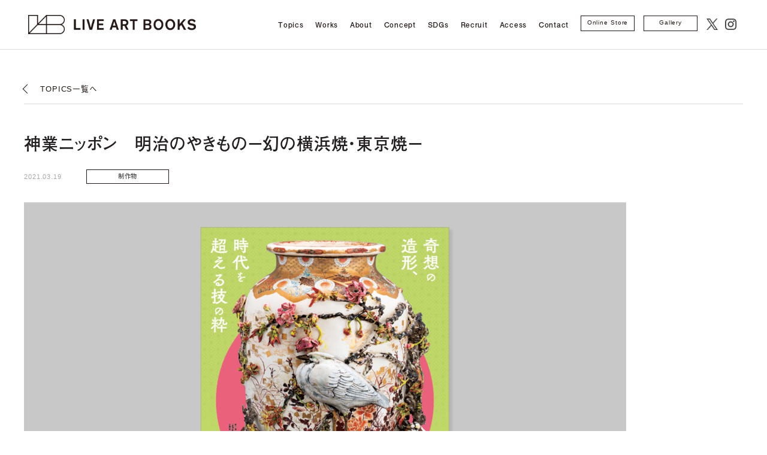

--- FILE ---
content_type: text/html; charset=UTF-8
request_url: https://www.live-art-books.jp/topics/detail/post-1812
body_size: 8007
content:
<!doctype html>
<html lang="ja">
<head>
<!-- Google Tag Manager -->
<script>(function(w,d,s,l,i){w[l]=w[l]||[];w[l].push({'gtm.start':
new Date().getTime(),event:'gtm.js'});var f=d.getElementsByTagName(s)[0],
j=d.createElement(s),dl=l!='dataLayer'?'&l='+l:'';j.async=true;j.src=
'https://www.googletagmanager.com/gtm.js?id='+i+dl;f.parentNode.insertBefore(j,f);
})(window,document,'script','dataLayer','GTM-KPK7ZXP');</script>
<!-- End Google Tag Manager -->
<meta charset="utf-8">
<meta http-equiv="x-ua-compatible" content="ie=edge">
<meta name="viewport" content="width=device-width">
<meta name="format-detection" content="telephone=no">

<meta name="description" content="">
<meta name="keywords" content="TOPICS,大伸社,印刷,アートブック,写真集,LIVE ART BOOKS,図録,ART BOOK,作品集">
<link rel="icon" type="image/x-icon" href="https://www.live-art-books.jp/wp-content/themes/live-art-books/img/common/favicon.ico">
<link rel="apple-touch-icon" href="https://www.live-art-books.jp/wp-content/themes/live-art-books/img/common/apple-touch-icon.png">
<link href="https://www.live-art-books.jp/wp-content/themes/live-art-books/css/reset.css" rel="stylesheet">
<link href="https://www.live-art-books.jp/wp-content/themes/live-art-books/css/common.css" rel="stylesheet">
<link href="https://www.live-art-books.jp/wp-content/themes/live-art-books/css/modules.css" rel="stylesheet">
<link href="https://www.live-art-books.jp/wp-content/themes/live-art-books/css/topics.css" rel="stylesheet">
<link rel="canonical" href="https://www.live-art-books.jp/topics/detail/post-1812">

		<!-- All in One SEO 4.1.5.3 -->
		<title>神業ニッポン 明治のやきもの－幻の横浜焼・東京焼－ | 高精細印刷[美術書・写真集・図録]‐LABライブアートブックス</title>
		<meta name="description" content="3月20日（土）～06月06日（日）まで滋賀県立陶芸の森にて行われる 特別展「神業ニッポン 明治のやきもの－幻の横浜焼・東京焼－」の 広報物のデザイン・印刷を担当させていただきました。 優美で精緻を極めた「横浜焼・東京焼 […]" />
		<meta name="robots" content="max-image-preview:large" />
		<link rel="canonical" href="https://www.live-art-books.jp/topics/detail/post-1812" />
		<meta property="og:locale" content="ja_JP" />
		<meta property="og:site_name" content="高精細印刷[美術書・写真集・図録]‐LABライブアートブックス | 株式会社ライブアートブックスは写真集、美術書、展覧会図録など、高精細・高品質な印刷物制作のエキスパートとして、60年以上の歴史を持つ印刷会社です。" />
		<meta property="og:type" content="article" />
		<meta property="og:title" content="神業ニッポン 明治のやきもの－幻の横浜焼・東京焼－ | 高精細印刷[美術書・写真集・図録]‐LABライブアートブックス" />
		<meta property="og:description" content="3月20日（土）～06月06日（日）まで滋賀県立陶芸の森にて行われる 特別展「神業ニッポン 明治のやきもの－幻の横浜焼・東京焼－」の 広報物のデザイン・印刷を担当させていただきました。 優美で精緻を極めた「横浜焼・東京焼 […]" />
		<meta property="og:url" content="https://www.live-art-books.jp/topics/detail/post-1812" />
		<meta property="article:published_time" content="2021-03-19T10:10:38+00:00" />
		<meta property="article:modified_time" content="2021-03-19T10:10:38+00:00" />
		<meta name="twitter:card" content="summary" />
		<meta name="twitter:domain" content="www.live-art-books.jp" />
		<meta name="twitter:title" content="神業ニッポン 明治のやきもの－幻の横浜焼・東京焼－ | 高精細印刷[美術書・写真集・図録]‐LABライブアートブックス" />
		<meta name="twitter:description" content="3月20日（土）～06月06日（日）まで滋賀県立陶芸の森にて行われる 特別展「神業ニッポン 明治のやきもの－幻の横浜焼・東京焼－」の 広報物のデザイン・印刷を担当させていただきました。 優美で精緻を極めた「横浜焼・東京焼 […]" />
		<!-- All in One SEO -->

<link rel='stylesheet' id='wp-block-library-css' href='https://www.live-art-books.jp/wp-includes/css/dist/block-library/style.min.css?ver=6.5.5' type='text/css' media='all' />
<style id='classic-theme-styles-inline-css' type='text/css'>
/*! This file is auto-generated */
.wp-block-button__link{color:#fff;background-color:#32373c;border-radius:9999px;box-shadow:none;text-decoration:none;padding:calc(.667em + 2px) calc(1.333em + 2px);font-size:1.125em}.wp-block-file__button{background:#32373c;color:#fff;text-decoration:none}
</style>
<style id='global-styles-inline-css' type='text/css'>
body{--wp--preset--color--black: #000000;--wp--preset--color--cyan-bluish-gray: #abb8c3;--wp--preset--color--white: #ffffff;--wp--preset--color--pale-pink: #f78da7;--wp--preset--color--vivid-red: #cf2e2e;--wp--preset--color--luminous-vivid-orange: #ff6900;--wp--preset--color--luminous-vivid-amber: #fcb900;--wp--preset--color--light-green-cyan: #7bdcb5;--wp--preset--color--vivid-green-cyan: #00d084;--wp--preset--color--pale-cyan-blue: #8ed1fc;--wp--preset--color--vivid-cyan-blue: #0693e3;--wp--preset--color--vivid-purple: #9b51e0;--wp--preset--gradient--vivid-cyan-blue-to-vivid-purple: linear-gradient(135deg,rgba(6,147,227,1) 0%,rgb(155,81,224) 100%);--wp--preset--gradient--light-green-cyan-to-vivid-green-cyan: linear-gradient(135deg,rgb(122,220,180) 0%,rgb(0,208,130) 100%);--wp--preset--gradient--luminous-vivid-amber-to-luminous-vivid-orange: linear-gradient(135deg,rgba(252,185,0,1) 0%,rgba(255,105,0,1) 100%);--wp--preset--gradient--luminous-vivid-orange-to-vivid-red: linear-gradient(135deg,rgba(255,105,0,1) 0%,rgb(207,46,46) 100%);--wp--preset--gradient--very-light-gray-to-cyan-bluish-gray: linear-gradient(135deg,rgb(238,238,238) 0%,rgb(169,184,195) 100%);--wp--preset--gradient--cool-to-warm-spectrum: linear-gradient(135deg,rgb(74,234,220) 0%,rgb(151,120,209) 20%,rgb(207,42,186) 40%,rgb(238,44,130) 60%,rgb(251,105,98) 80%,rgb(254,248,76) 100%);--wp--preset--gradient--blush-light-purple: linear-gradient(135deg,rgb(255,206,236) 0%,rgb(152,150,240) 100%);--wp--preset--gradient--blush-bordeaux: linear-gradient(135deg,rgb(254,205,165) 0%,rgb(254,45,45) 50%,rgb(107,0,62) 100%);--wp--preset--gradient--luminous-dusk: linear-gradient(135deg,rgb(255,203,112) 0%,rgb(199,81,192) 50%,rgb(65,88,208) 100%);--wp--preset--gradient--pale-ocean: linear-gradient(135deg,rgb(255,245,203) 0%,rgb(182,227,212) 50%,rgb(51,167,181) 100%);--wp--preset--gradient--electric-grass: linear-gradient(135deg,rgb(202,248,128) 0%,rgb(113,206,126) 100%);--wp--preset--gradient--midnight: linear-gradient(135deg,rgb(2,3,129) 0%,rgb(40,116,252) 100%);--wp--preset--font-size--small: 13px;--wp--preset--font-size--medium: 20px;--wp--preset--font-size--large: 36px;--wp--preset--font-size--x-large: 42px;--wp--preset--spacing--20: 0.44rem;--wp--preset--spacing--30: 0.67rem;--wp--preset--spacing--40: 1rem;--wp--preset--spacing--50: 1.5rem;--wp--preset--spacing--60: 2.25rem;--wp--preset--spacing--70: 3.38rem;--wp--preset--spacing--80: 5.06rem;--wp--preset--shadow--natural: 6px 6px 9px rgba(0, 0, 0, 0.2);--wp--preset--shadow--deep: 12px 12px 50px rgba(0, 0, 0, 0.4);--wp--preset--shadow--sharp: 6px 6px 0px rgba(0, 0, 0, 0.2);--wp--preset--shadow--outlined: 6px 6px 0px -3px rgba(255, 255, 255, 1), 6px 6px rgba(0, 0, 0, 1);--wp--preset--shadow--crisp: 6px 6px 0px rgba(0, 0, 0, 1);}:where(.is-layout-flex){gap: 0.5em;}:where(.is-layout-grid){gap: 0.5em;}body .is-layout-flex{display: flex;}body .is-layout-flex{flex-wrap: wrap;align-items: center;}body .is-layout-flex > *{margin: 0;}body .is-layout-grid{display: grid;}body .is-layout-grid > *{margin: 0;}:where(.wp-block-columns.is-layout-flex){gap: 2em;}:where(.wp-block-columns.is-layout-grid){gap: 2em;}:where(.wp-block-post-template.is-layout-flex){gap: 1.25em;}:where(.wp-block-post-template.is-layout-grid){gap: 1.25em;}.has-black-color{color: var(--wp--preset--color--black) !important;}.has-cyan-bluish-gray-color{color: var(--wp--preset--color--cyan-bluish-gray) !important;}.has-white-color{color: var(--wp--preset--color--white) !important;}.has-pale-pink-color{color: var(--wp--preset--color--pale-pink) !important;}.has-vivid-red-color{color: var(--wp--preset--color--vivid-red) !important;}.has-luminous-vivid-orange-color{color: var(--wp--preset--color--luminous-vivid-orange) !important;}.has-luminous-vivid-amber-color{color: var(--wp--preset--color--luminous-vivid-amber) !important;}.has-light-green-cyan-color{color: var(--wp--preset--color--light-green-cyan) !important;}.has-vivid-green-cyan-color{color: var(--wp--preset--color--vivid-green-cyan) !important;}.has-pale-cyan-blue-color{color: var(--wp--preset--color--pale-cyan-blue) !important;}.has-vivid-cyan-blue-color{color: var(--wp--preset--color--vivid-cyan-blue) !important;}.has-vivid-purple-color{color: var(--wp--preset--color--vivid-purple) !important;}.has-black-background-color{background-color: var(--wp--preset--color--black) !important;}.has-cyan-bluish-gray-background-color{background-color: var(--wp--preset--color--cyan-bluish-gray) !important;}.has-white-background-color{background-color: var(--wp--preset--color--white) !important;}.has-pale-pink-background-color{background-color: var(--wp--preset--color--pale-pink) !important;}.has-vivid-red-background-color{background-color: var(--wp--preset--color--vivid-red) !important;}.has-luminous-vivid-orange-background-color{background-color: var(--wp--preset--color--luminous-vivid-orange) !important;}.has-luminous-vivid-amber-background-color{background-color: var(--wp--preset--color--luminous-vivid-amber) !important;}.has-light-green-cyan-background-color{background-color: var(--wp--preset--color--light-green-cyan) !important;}.has-vivid-green-cyan-background-color{background-color: var(--wp--preset--color--vivid-green-cyan) !important;}.has-pale-cyan-blue-background-color{background-color: var(--wp--preset--color--pale-cyan-blue) !important;}.has-vivid-cyan-blue-background-color{background-color: var(--wp--preset--color--vivid-cyan-blue) !important;}.has-vivid-purple-background-color{background-color: var(--wp--preset--color--vivid-purple) !important;}.has-black-border-color{border-color: var(--wp--preset--color--black) !important;}.has-cyan-bluish-gray-border-color{border-color: var(--wp--preset--color--cyan-bluish-gray) !important;}.has-white-border-color{border-color: var(--wp--preset--color--white) !important;}.has-pale-pink-border-color{border-color: var(--wp--preset--color--pale-pink) !important;}.has-vivid-red-border-color{border-color: var(--wp--preset--color--vivid-red) !important;}.has-luminous-vivid-orange-border-color{border-color: var(--wp--preset--color--luminous-vivid-orange) !important;}.has-luminous-vivid-amber-border-color{border-color: var(--wp--preset--color--luminous-vivid-amber) !important;}.has-light-green-cyan-border-color{border-color: var(--wp--preset--color--light-green-cyan) !important;}.has-vivid-green-cyan-border-color{border-color: var(--wp--preset--color--vivid-green-cyan) !important;}.has-pale-cyan-blue-border-color{border-color: var(--wp--preset--color--pale-cyan-blue) !important;}.has-vivid-cyan-blue-border-color{border-color: var(--wp--preset--color--vivid-cyan-blue) !important;}.has-vivid-purple-border-color{border-color: var(--wp--preset--color--vivid-purple) !important;}.has-vivid-cyan-blue-to-vivid-purple-gradient-background{background: var(--wp--preset--gradient--vivid-cyan-blue-to-vivid-purple) !important;}.has-light-green-cyan-to-vivid-green-cyan-gradient-background{background: var(--wp--preset--gradient--light-green-cyan-to-vivid-green-cyan) !important;}.has-luminous-vivid-amber-to-luminous-vivid-orange-gradient-background{background: var(--wp--preset--gradient--luminous-vivid-amber-to-luminous-vivid-orange) !important;}.has-luminous-vivid-orange-to-vivid-red-gradient-background{background: var(--wp--preset--gradient--luminous-vivid-orange-to-vivid-red) !important;}.has-very-light-gray-to-cyan-bluish-gray-gradient-background{background: var(--wp--preset--gradient--very-light-gray-to-cyan-bluish-gray) !important;}.has-cool-to-warm-spectrum-gradient-background{background: var(--wp--preset--gradient--cool-to-warm-spectrum) !important;}.has-blush-light-purple-gradient-background{background: var(--wp--preset--gradient--blush-light-purple) !important;}.has-blush-bordeaux-gradient-background{background: var(--wp--preset--gradient--blush-bordeaux) !important;}.has-luminous-dusk-gradient-background{background: var(--wp--preset--gradient--luminous-dusk) !important;}.has-pale-ocean-gradient-background{background: var(--wp--preset--gradient--pale-ocean) !important;}.has-electric-grass-gradient-background{background: var(--wp--preset--gradient--electric-grass) !important;}.has-midnight-gradient-background{background: var(--wp--preset--gradient--midnight) !important;}.has-small-font-size{font-size: var(--wp--preset--font-size--small) !important;}.has-medium-font-size{font-size: var(--wp--preset--font-size--medium) !important;}.has-large-font-size{font-size: var(--wp--preset--font-size--large) !important;}.has-x-large-font-size{font-size: var(--wp--preset--font-size--x-large) !important;}
.wp-block-navigation a:where(:not(.wp-element-button)){color: inherit;}
:where(.wp-block-post-template.is-layout-flex){gap: 1.25em;}:where(.wp-block-post-template.is-layout-grid){gap: 1.25em;}
:where(.wp-block-columns.is-layout-flex){gap: 2em;}:where(.wp-block-columns.is-layout-grid){gap: 2em;}
.wp-block-pullquote{font-size: 1.5em;line-height: 1.6;}
</style>
<link rel='stylesheet' id='fancybox-css' href='https://www.live-art-books.jp/wp-content/plugins/easy-fancybox/css/jquery.fancybox.min.css?ver=1.3.24' type='text/css' media='screen' />
<script type="text/javascript" src="https://www.live-art-books.jp/wp-includes/js/jquery/jquery.min.js?ver=3.7.1" id="jquery-core-js"></script>
<script type="text/javascript" src="https://www.live-art-books.jp/wp-includes/js/jquery/jquery-migrate.min.js?ver=3.4.1" id="jquery-migrate-js"></script>
</head>
<body id="topics" class="is_single">
<!-- Google Tag Manager (noscript) -->
<noscript><iframe src="https://www.googletagmanager.com/ns.html?id=GTM-KPK7ZXP"
height="0" width="0" style="display:none;visibility:hidden"></iframe></noscript>
<!-- End Google Tag Manager (noscript) -->
<div class="mediaquery js-mediaquery"></div>
<div class="overlay js-overlay"></div>
<div id="wrapper">
<header id="gHeader" class="cf js-header" role="banner" itemscope itemtype="http://schema.org/WPHeader">
	<div class="inner cf">
		<div id="hdMeta" class="js-hd-meta cf">
			<p class="logo alpha"><a href="https://www.live-art-books.jp"><img src="https://www.live-art-books.jp/wp-content/themes/live-art-books/img/common/header/logo01.png" alt="LIVE ART BOOKS"></a></p>
			<div class="btnWrap js-gnav-btn viewSp">
				<div class="btnMenu"><span></span><span></span><span></span></div>
			</div>
		</div>
		<!-- /#hdMeta -->
		<div class="gNavWrap js-gnav-content">
			<nav id="gNav" role="navigation" itemscope itemtype="http://www.schema.org/SiteNavigationElement">
				<ul class="list cf">
					<li class="item" itemprop="name"><a href="https://www.live-art-books.jp/topics/" itemprop="URL">Topics</a></li>
					<li class="item parent js-gnav-parent" itemprop="name">
						<p class="tit js-toggle-btn"><a href="https://www.live-art-books.jp/works/">Works</a><span></span></p>
						<ul class="child js-toggle-content js-gnav-child">
							<li class="item" itemprop="name"><a href="https://www.live-art-books.jp/works/" itemprop="URL">ALL</a></li>
															<li class="item" itemprop="name"><a href="https://www.live-art-books.jp/works/artbook/" itemprop="URL">アートブック</a></li>
															<li class="item" itemprop="name"><a href="https://www.live-art-books.jp/works/%e4%bd%9c%e5%93%81%e5%88%b6%e4%bd%9c/" itemprop="URL">作品プリント</a></li>
															<li class="item" itemprop="name"><a href="https://www.live-art-books.jp/works/photobook/" itemprop="URL">写真集</a></li>
															<li class="item" itemprop="name"><a href="https://www.live-art-books.jp/works/goods/" itemprop="URL">グッズ</a></li>
															<li class="item" itemprop="name"><a href="https://www.live-art-books.jp/works/exhibition-catalog/" itemprop="URL">図録</a></li>
															<li class="item" itemprop="name"><a href="https://www.live-art-books.jp/works/catalog/" itemprop="URL">カタログ</a></li>
															<li class="item" itemprop="name"><a href="https://www.live-art-books.jp/works/book-design/" itemprop="URL">ブックデザイン</a></li>
															<li class="item" itemprop="name"><a href="https://www.live-art-books.jp/works/publishing/" itemprop="URL">LAB出版</a></li>
													</ul>
					</li>
					<!--<li class="item parent js-gnav-parent" itemprop="name">
						<p class="tit js-toggle-btn">サービス<span></span></p>
						<ul class="child js-toggle-content js-gnav-child">
							<li class="item" itemprop="name"><a href="https://www.live-art-books.jp/wp-content/themes/live-art-books/lp04/" itemprop="URL">環境対応</a></li>
							<li class="item" itemprop="name"><a href="https://www.live-art-books.jp/wp-content/themes/live-art-books/lp02/" itemprop="URL">バーチャル・ミュージアム</a></li>
							<li class="item" itemprop="name"><a href="https://www.live-art-books.jp/wp-content/themes/live-art-books/lp03/" itemprop="URL">ホログラム ホームプロジェクター</a></li>
							<li class="item" itemprop="name"><a href="https://www.live-art-books.jp/wp-content/themes/live-art-books/lp01/" itemprop="URL">抗菌印刷</a></li>
						</ul>
					</li>-->
					<li class="item" itemprop="name"><a href="https://www.live-art-books.jp/about/" itemprop="URL">About</a></li>
					<li class="item" itemprop="name"><a href="https://www.live-art-books.jp/concept/" itemprop="URL">Concept</a></li>
					<li class="item" itemprop="name"><a href="https://www.live-art-books.jp/wp-content/themes/live-art-books/lp04/" itemprop="URL">SDGs</a></li>
					<li class="item" itemprop="name"><a href="https://www.live-art-books.jp/recruit/" itemprop="URL">Recruit
</a></li>
					<li class="item" itemprop="name"><a href="https://www.live-art-books.jp/access/" itemprop="URL">Access</a></li>
					<li class="item" itemprop="name"><a href="https://www.live-art-books.jp/contact/" itemprop="URL">Contact</a></li>
				</ul>
				<!-- <p class="btn btn01 alpha"><a href="https://www.daishinsha.co.jp/label/dotg.html" target="_blank">アートショップ.g</a></p> -->
				<!-- <p class="btn btn02 alpha"><a href="https://liveartbooks.official.ec/" target="_blank">オンラインストア</a></p> -->
				<p class="btn btn02 alpha"><a href="https://www.live-art-books.jp/online-store-privacy/">Online Store</a></p>
				<p class="btn btn02 alpha"><a href="https://www.live-art-books.jp/lag/" target="_blank">Gallery</a></p>
				<ul class="sns">
					<!--<li class="item item01 alpha"><a href="https://www.facebook.com/LIVEARTBOOKS/" target="_blank"><img src="https://www.live-art-books.jp/wp-content/themes/live-art-books/img/common/header/ico_facebook01.png" alt="Facebook"></a></li>-->
					<li class="item item02 alpha"><a href="https://twitter.com/LIVEARTBOOKS1" target="_blank"><img src="https://www.live-art-books.jp/wp-content/themes/live-art-books/img/common/header/ico_x01.png" alt="Twitter"></a></li>
					<li class="item item03 alpha"><a href="https://www.instagram.com/liveartbooks/" target="_blank"><img src="https://www.live-art-books.jp/wp-content/themes/live-art-books/img/common/header/ico_instagram01.png" alt="Instagram"></a></li>
				</ul>
			</nav>
			<!-- /#gNav -->

		</div>
		<!-- /#gNavWrap -->
	</div>
</header>
<!-- /#gHeader -->
<div id="container" class="cf">
<div id="contents">
<main role="main">
	<div id="singleContent">
		<p class="back"><a href="https://www.live-art-books.jp/topics/">TOPICS一覧へ</a></p>
								<article>
				<div class="box">
					<h1 class="postTit">神業ニッポン　明治のやきもの－幻の横浜焼・東京焼－</h1>
					<div class="inBox">
						<time class="date" datetime="2021-03-19">2021.03.19</time>
						<span class="tag">制作物</span>					</div>
				</div>
									<div class="img imgTop"><img width="1005" height="670" src="https://www.live-art-books.jp/wp-content/uploads/2021/03/kamiwaza-1005x670.jpg" class="attachment-pic1200 size-pic1200 wp-post-image" alt="" title="" decoding="async" fetchpriority="high" /></div>
								<div class="txt">
					<p>3月20日（土）～06月06日（日）まで滋賀県立陶芸の森にて行われる</p>
<p>特別展「神業ニッポン　明治のやきもの－幻の横浜焼・東京焼－」の</p>
<p>広報物のデザイン・印刷を担当させていただきました。<br />
優美で精緻を極めた「横浜焼・東京焼」の品々は、</p>
<p>万国博覧会で紹介されて反響を呼び、欧米諸国で大きな関心を集めました。</p>
<p>輸出品という性格上、「横浜焼・東京焼」が国内に残ることは稀で、「幻の陶磁器」といわれています。</p>
<p>国内随一のコレクター・田邊哲人氏所蔵の里帰り作品を中心に、</p>
<p>国内に現存する優品約140点を紹介し、超絶技巧で知られる「職人技」の魅力に迫ります。</p>
<p>印刷物の表面にはマットニスで、やきものにも使用されている文様を印刷。</p>
<p>光の加減で文様がうっすらと現れる上品な仕上がりになっています。<br />
是非、手にとってご覧ください。</p>
<p>&nbsp;</p>
<p><a href="https://www.sccp.jp/exhibitions/12383/" target="_blank" rel="noopener noreferrer">https://www.sccp.jp/exhibitions/12383/</a></p>
<p>&nbsp;</p>
<p><img decoding="async" class="alignnone size-medium wp-image-1814" src="https://www.live-art-books.jp/wp-content/uploads/2021/03/IMG_1772-329x219.jpg" alt="" width="329" height="219" /> <img decoding="async" class="alignnone size-medium wp-image-1815" src="https://www.live-art-books.jp/wp-content/uploads/2021/03/IMG_1773-329x219.jpg" alt="" width="329" height="219" /></p>
<p>&nbsp;</p>

				</div>
								<div class="sns">
					<h3 class="snsTit">Share</h3>
					<ul class="cf list">
						<li class="alpha"><a href="https://www.facebook.com/sharer/sharer.php?u=https://www.live-art-books.jp/topics/detail/post-1812" target="_blank"><img src="https://www.live-art-books.jp/wp-content/themes/live-art-books/img/common/ico_facebook.png" alt="facebook"></a></li>
						<li class="alpha"><a href="http://twitter.com/share?url=https://www.live-art-books.jp/topics/detail/post-1812&text=神業ニッポン　明治のやきもの－幻の横浜焼・東京焼－" target="_blank"><img src="https://www.live-art-books.jp/wp-content/themes/live-art-books/img/common/ico_twitter.png" alt="twitter"></a></li>
					</ul>
				</div>
			</article>
			</div>
	
	<section id="related">
		<div class="box">
			<div class="titWrap">
				<h2 class="tit">RELATED TOPICS</h2>
				<p class="sub">関連するトピックス</p>
			</div>
			<ul class="list cf">
										<li class="alpha" data-mh="related-list">
							<a href="https://www.live-art-books.jp/topics/detail/post-2659">
								<div class="img"><img src="https://www.live-art-books.jp/wp-content/uploads/2026/01/YAM-nikkan_catalog_cover-290x192.jpg" alt="「いつもとなりにいるから　日本と韓国、アートの80年」公式図録が完成"></div>
								<p class="meta">制作物<span class="sep">｜</span>2026.01.14</p>
								<h3 class="postTit">「いつもとなりにいるから　日本と韓国、アートの80年」公式図録が完成</h3>
							</a>
						</li>
										<li class="alpha" data-mh="related-list">
							<a href="https://www.live-art-books.jp/topics/detail/post-2595">
								<div class="img"><img src="https://www.live-art-books.jp/wp-content/uploads/2025/09/adc_mybeloved-290x192.jpg" alt="写真集『MY BELOVED』が、ADC ANNUAL AWARDSでBRONZE CUBEを受賞"></div>
								<p class="meta">制作物<span class="sep">｜</span>2025.09.04</p>
								<h3 class="postTit">写真集『MY BELOVED』が、ADC ANNUAL AWARDSでBRONZE CUBEを受賞</h3>
							</a>
						</li>
										<li class="alpha" data-mh="related-list">
							<a href="https://www.live-art-books.jp/topics/detail/post-2560">
								<div class="img"><img src="https://www.live-art-books.jp/wp-content/uploads/2025/05/b6bc86f59a6c2fd149aba51136f27264-290x192.jpg" alt="大阪市立美術館にて「日本国宝展」開催中"></div>
								<p class="meta">制作物<span class="sep">｜</span>2025.05.14</p>
								<h3 class="postTit">大阪市立美術館にて「日本国宝展」開催中</h3>
							</a>
						</li>
										<li class="alpha" data-mh="related-list">
							<a href="https://www.live-art-books.jp/topics/detail/post-2080">
								<div class="img"><img src="https://www.live-art-books.jp/wp-content/uploads/2021/11/IMG_1957-290x192.jpg" alt="フェルメールと17世紀オランダ絵画展"></div>
								<p class="meta">制作物<span class="sep">｜</span>2021.11.26</p>
								<h3 class="postTit">フェルメールと17世紀オランダ絵画展</h3>
							</a>
						</li>
							</ul>
		</div>
	</section>
</main>
</div>
</div>
<!-- /#container -->
<footer id="gFooter" class="cf" role="contentinfo" itemscope itemtype="http://schema.org/WPFooter">
			<div id="ftCv">
			<p class="txt">印刷物に関するご相談は<br>こちらよりお気軽にご連絡ください。</p>
			<p class="btn"><a href="https://www.live-art-books.jp/contact/">CONTACT</a></p>
		</div>
		<!-- /#ftCv -->
		<p class="pagetop alpha js-pagetop"><a href="#top">page top</a></p>
			<div id="breadcrumb" class="viewPc">
	<ol class="list">
		<li class="item home"><a href="https://www.live-art-books.jp">HOME</a></li>
					<li class="item"><a href="https://www.live-art-books.jp/topics/">TOPICS</a></li>
			<li class="item"><a href="https://www.live-art-books.jp/topics/cat/product/">制作物</a></li>
			<li class="item current">神業ニッポン　明治のやきもの－幻の横浜焼・東京焼－</li>
			</ol>
</div>
<!-- /#breadcrumb -->
<script type="application/ld+json">
{
	"@context": "http://schema.org",
	"@type": "BreadcrumbList",
	"itemListElement": [
		{
			"@type": "ListItem",
			"position": 1,
			"item": {
				"@id": "https://www.live-art-books.jp",
				"name": "HOME"
			}
		},
		 ?>
		{
			"@type": "ListItem",
			"position": 2,
			"item": {
				"@id": "https://www.live-art-books.jp/topics/",
				"name": "TOPICS"
			}
		},
		{
			"@type": "ListItem",
			"position": 3,
			"item": {
				"@id": "https://www.live-art-books.jp/topics/product/",
				"name": "制作物"
			}
		},
		{
			"@type": "ListItem",
			"position": 4,
			"item": {
				"@id": "https://www.live-art-books.jp/topics/detail/post-1812",
				"name": "神業ニッポン　明治のやきもの－幻の横浜焼・東京焼－"
			}
		},
			]
}
</script>
		<div id="ftArea">
		<div id="ftNav">
			<p class="logo alpha"><a href="https://www.live-art-books.jp/"><img src="https://www.live-art-books.jp/wp-content/themes/live-art-books/img/common/footer/logo01.png" alt="LIVE ART BOOKS"></a></p>
			<div class="listWrap">
				<ul class="list01">
					<li class="item alpha"><a href="https://www.live-art-books.jp/topics/">トピック</a></li>
					<li class="item parent alpha">
						<a href="https://www.live-art-books.jp/works/" class="viewPc">制作事例</a>
						<p class="tit js-toggle-btn viewSp">制作事例<span></span></p>
						<ul class="child js-toggle-content">
							<li class="item" data-mh="footer-nav-child"><a href="https://www.live-art-books.jp/works/">ALL</a></li>
															<li class="item" data-mh="footer-nav-child"><a href="https://www.live-art-books.jp/works/publishing/">LAB出版</a></li>
															<li class="item" data-mh="footer-nav-child"><a href="https://www.live-art-books.jp/works/artbook/">アートブック</a></li>
															<li class="item" data-mh="footer-nav-child"><a href="https://www.live-art-books.jp/works/catalog/">カタログ</a></li>
															<li class="item" data-mh="footer-nav-child"><a href="https://www.live-art-books.jp/works/goods/">グッズ</a></li>
															<li class="item" data-mh="footer-nav-child"><a href="https://www.live-art-books.jp/works/book-design/">ブックデザイン</a></li>
															<li class="item" data-mh="footer-nav-child"><a href="https://www.live-art-books.jp/works/%e4%bd%9c%e5%93%81%e5%88%b6%e4%bd%9c/">作品プリント</a></li>
															<li class="item" data-mh="footer-nav-child"><a href="https://www.live-art-books.jp/works/photobook/">写真集</a></li>
															<li class="item" data-mh="footer-nav-child"><a href="https://www.live-art-books.jp/works/exhibition-catalog/">図録</a></li>
													</ul>
					</li>
					<li class="item alpha"><a href="https://www.live-art-books.jp/about/">会社情報</a></li>
					<li class="item alpha"><a href="https://www.live-art-books.jp/concept/">コンセプト</a></li>
					<li class="item alpha"><a href="https://www.live-art-books.jp/access/">アクセス</a></li>
					<li class="item alpha"><a href="https://www.live-art-books.jp/contact/">お問い合わせ</a></li>
				</ul>
				<!-- <p class="btn alpha"><a href="https://liveartbooks.official.ec/" target="_blank">オンラインストア</a></p> -->
				<p class="btn alpha"><a href="https://www.live-art-books.jp/online-store-privacy/">オンラインストア</a></p>
				<ul class="list02">
					<!-- <li class="item item01 alpha"><a href="http://www.daishinsha.co.jp/label/dotg.html" target="_blank"><img src="https://www.live-art-books.jp/wp-content/themes/live-art-books/img/common/footer/btn_nav01_sp.png" alt="dotg"></a></li> -->
					<li class="item item02 alpha"><a href="https://www.live-art-books.jp/lag/" target="_blank"><img src="https://www.live-art-books.jp/wp-content/themes/live-art-books/img/common/footer/LAG_logo.png" alt="Bueno! Books"></a></li>
					<li class="item item03 alpha"><a href="http://www.daishinsha.co.jp/" target="_blank"><img src="https://www.live-art-books.jp/wp-content/themes/live-art-books/img/common/footer/btn_nav03_sp.png" alt="Daishinsha"></a></li>
				</ul>
			</div>
		</div>
		<!-- /#ftNav -->
		<div id="ftInfo">
			<ul class="list">
				<li class="item item01">
					<p class="tit">OSAKA Office</p>
					<p class="txt">〒542-0076　<br class="viewPc">大阪市中央区難波5-1-60 <br class="viewSp">なんばスカイオ17F<br>
					TEL 06-6976-3828  /  FAX 06-6634-5088</p>
				</li>
				<li class="item item02">
					<p class="tit">TOKYO Office</p>
					<p class="txt">〒150-0001 <br class="viewPc">東京都渋谷区神宮前2-4-11 <br class="viewSp">Daiwa神宮前ビル1F・2F<br>
					TEL：03-3405-5274 / FAX：03-6684-4745</p>
				</li>
				<li class="item item03">
					<p class="tit">Printing Studio</p>
					<p class="txt">〒537-0001 <br class="viewPc">大阪市東成区深江北1-15-32<br>
					TEL 06-6976-6677  /  FAX 06-6976-8059</p>
				</li>
			</ul>
		</div>
		<!-- /#ftInfo -->
		<div id="ftMeta">
			<ul class="list">
				<li class="item alpha"><a href="https://www.live-art-books.jp/privacy/">個人情報の取扱について</a></li>
				<li class="item alpha"><a href="https://www.live-art-books.jp/policy/">個人情報保護方針</a></li>
			</ul>
			<p class="copy"><small>&copy; 2018 LIVE ART BOOKS</small></p>
		</div>
		<!-- /#ftMeta -->
	</div>
	<!-- /#ftArea -->
</footer>
<!-- /#gFooter -->
</div>
<!-- /#wrapper -->

<script type="text/javascript" src="https://www.live-art-books.jp/wp-content/plugins/easy-fancybox/js/jquery.fancybox.min.js?ver=1.3.24" id="jquery-fancybox-js"></script>
<script type="text/javascript" id="jquery-fancybox-js-after">
/* <![CDATA[ */
var fb_timeout, fb_opts={'overlayShow':true,'hideOnOverlayClick':true,'showCloseButton':true,'margin':20,'centerOnScroll':true,'enableEscapeButton':true,'autoScale':true };
if(typeof easy_fancybox_handler==='undefined'){
var easy_fancybox_handler=function(){
jQuery('.nofancybox,a.wp-block-file__button,a.pin-it-button,a[href*="pinterest.com/pin/create"],a[href*="facebook.com/share"],a[href*="twitter.com/share"]').addClass('nolightbox');
/* IMG */
var fb_IMG_select='a[href*=".jpg"]:not(.nolightbox,li.nolightbox>a),area[href*=".jpg"]:not(.nolightbox),a[href*=".jpeg"]:not(.nolightbox,li.nolightbox>a),area[href*=".jpeg"]:not(.nolightbox),a[href*=".png"]:not(.nolightbox,li.nolightbox>a),area[href*=".png"]:not(.nolightbox),a[href*=".webp"]:not(.nolightbox,li.nolightbox>a),area[href*=".webp"]:not(.nolightbox)';
jQuery(fb_IMG_select).addClass('fancybox image');
var fb_IMG_sections=jQuery('.gallery,.wp-block-gallery,.tiled-gallery,.wp-block-jetpack-tiled-gallery');
fb_IMG_sections.each(function(){jQuery(this).find(fb_IMG_select).attr('rel','gallery-'+fb_IMG_sections.index(this));});
jQuery('a.fancybox,area.fancybox,li.fancybox a').each(function(){jQuery(this).fancybox(jQuery.extend({},fb_opts,{'transitionIn':'elastic','easingIn':'easeOutBack','transitionOut':'elastic','easingOut':'easeInBack','opacity':false,'hideOnContentClick':false,'titleShow':true,'titlePosition':'over','titleFromAlt':true,'showNavArrows':true,'enableKeyboardNav':true,'cyclic':false}))});};
jQuery('a.fancybox-close').on('click',function(e){e.preventDefault();jQuery.fancybox.close()});
};
var easy_fancybox_auto=function(){setTimeout(function(){jQuery('#fancybox-auto').trigger('click')},1000);};
jQuery(easy_fancybox_handler);jQuery(document).on('post-load',easy_fancybox_handler);
jQuery(easy_fancybox_auto);
/* ]]> */
</script>
<script type="text/javascript" src="https://www.live-art-books.jp/wp-content/plugins/easy-fancybox/js/jquery.easing.min.js?ver=1.4.1" id="jquery-easing-js"></script>
<script src="https://www.live-art-books.jp/wp-content/themes/live-art-books/js/jquery.js"></script>
<script src="https://www.live-art-books.jp/wp-content/themes/live-art-books/lib/jquery-match-height/jquery.matchHeight-min.js"></script>
<script src="https://www.live-art-books.jp/wp-content/themes/live-art-books/lib/inview/jquery.inview.min.js"></script>
<script src="https://www.live-art-books.jp/wp-content/themes/live-art-books/js/common.js"></script>
<script src="https://use.typekit.net/pbl0enq.js"></script>
<script>try{Typekit.load({ async: true });}catch(e){}</script>
</body>
</html>


--- FILE ---
content_type: text/css
request_url: https://www.live-art-books.jp/wp-content/themes/live-art-books/css/common.css
body_size: 3521
content:
@charset "UTF-8";
/*=============================================================
 02_base
=============================================================*/
/* 02_base
================================================ */
html { overflow: auto; font-size: 50%; }
body { min-width: 320px; line-height: 1.67; overflow: hidden; color: #231f20; font-family: "Helvetica","a-otf-gothic-bbb-pr6n", "ヒラギノ角ゴ ProN W3", Meiryo, sans-serif; font-size: 1.5rem; letter-spacing: .07em; -webkit-text-size-adjust: 100%;  -moz-font-feature-settings: "palt"; -webkit-font-feature-settings: "palt"; font-feature-settings: "palt"; }
@media all and (min-width: 600px) { body { min-width: 1200px; line-height: 2; font-size: 1.6rem; } }
img { width: 100%; height: auto; }
@media all and (min-width: 600px) { img { width: auto; max-width: 100%; } }
a { color: #231815; text-decoration: none; }
@media all and (min-width: 600px) { .alpha a { -webkit-transition: all .5s ease-out; transition: all .5s ease-out; }  .alpha a:hover { opacity: .5; -ms-filter: "progid:DXImageTransform.Microsoft.Alpha(Opacity=50)"; } }
.cf:after { display: block; clear: both; content: ""; }
.viewPc { display: none!important; }
@media all and (min-width: 600px) { .viewSp { display: none!important; }  .viewPc { display: block!important; } }
/* media判定用
---------------------------------------- */
.mediaquery { display: none; font-family: "sp"; }
@media all and (min-width: 600px) { .mediaquery { font-family: "pc"; } }
/* layout
--------------------------------------- */
#wrapper { position: relative; padding-top: 56px; }
@media all and (min-width: 600px) { #wrapper{ padding-top: 80px; } }
#infscr-loading { text-align: center; }
#infscr-loading img { display: none; }
/*=============================================================
 03_layout
=============================================================*/
/* #gHeader
================================================ */
#gHeader { position: fixed; top: 0; left: 0; width: 100%;  z-index: 1000; background: #fff; }
#gHeader .inner { position: relative; }
@media all and (min-width: 600px) {  #gHeader{ min-width: 1200px; } #gHeader .inner { z-index: 900; }  #gHeader:before { position: fixed; top: 0; left: 0; z-index: 1; width: 100%; height: 100%; visibility: hidden; content: ""; -webkit-transition: all .5s ease; transition: all .5s ease; }  #gHeader.is_hover_active:before { z-index: 100; width: 100%; height: 100%; visibility: visible; background: rgba(255, 255, 255, .95); } }
/* #hdMeta
---------------------------------------- */
#hdMeta { overflow: hidden; padding: 0 0 0 15px; border-bottom: 1px solid #dcdbdb; }
#hdMeta .logo { float: left; width: 195px; padding: 17px 0 16px; }
#hdMeta .logo a { display: block; }
#hdMeta .logo img { display: block; }
#hdMeta .btnMenu { position: relative; }
#hdMeta .btnMenu span { display: block; position: absolute; top: 0; left: 0; width: 100%; height: 2px; background: #231815; -webkit-transition: all .3s ease-out; transition: all .3s ease-out; }
#hdMeta .btnMenu span:nth-child(1) { margin-top: 0; }
#hdMeta .btnMenu span:nth-child(2) { margin-top: 7px; }
#hdMeta .btnMenu span:nth-child(3) { margin-top: 14px; }
#hdMeta .btnWrap { float: right; box-sizing: border-box; width: 61px; height: 55px; padding: 20px; }
#hdMeta .btnWrap.is_open .btnMenu span:nth-child(1) { margin-top: 7px; -webkit-transform: rotate(45deg); transform: rotate(45deg); }
#hdMeta .btnWrap.is_open .btnMenu span:nth-child(2) { left: 100%; margin-top: 7px; opacity: 0; -ms-filter: "progid:DXImageTransform.Microsoft.Alpha(Opacity=0)"; }
#hdMeta .btnWrap.is_open .btnMenu span:nth-child(3) { margin-top: 7px; -webkit-transform: rotate(-45deg); transform: rotate(-45deg); }
@media all and (min-width: 600px) { #hdMeta { float: left; padding: 0 0 0 47px; border: 0; }  #hdMeta .logo { width: 280px; padding: 25px 0 23px; } }
/* #gNav
================================================ */
.gNavWrap { display: none; position: absolute; left: 0; width: 100%; padding: 0 0 80px; background: #fff; }
@media all and (min-width: 600px) { .gNavWrap { display: block; position: relative; float: right; width: auto; padding: 0; } }
#gNav { width: 320px; margin: 0 auto; }
#gNav .list { position: relative;padding: 50px 0 y: .75; transition: }
#mainImg .scroll:before { }
#gNav .list > .item > a , #gNav .list > .item .tit { display: block; position: relative; box-sizing: border-box; line-height: 1.5; padding: 13px 0; font-family: "a-otf-futo-go-b101-pr6n", "ヒラギノ角ゴ ProN W3", Meiryo, sans-serif; font-size: 1.6rem; text-align: center; letter-spacing: .06em; }
#gNav .list > .item .tit { padding-left: 20px; }
#gNav .list > .item .tit a { pointer-events: none; }
#gNav .list > .item .tit span { display: inline-block; position: relative; top: -1px; width: 13px; height: 13px; margin-left: 7px; }
#gNav .list > .item .tit span:before , #gNav .list > .item .tit span:after { position: absolute; top: 50%; left: 0; width: 100%; height: 1px; background: #2f2f33; content: ""; -webkit-transition: all .5s; transition: all .5s; }
#gNav .list > .item .tit span:after { -webkit-transform: rotate(90deg); transform: rotate(90deg); }
#gNav .list > .item .tit.is_active span:before , #gNav .list > .item .tit.is_active span:after { -webkit-transform: rotate(180deg); transform: rotate(180deg); }
#gNav .list > .item .child { text-align:center; display: none; overflow: hidden; margin: 0 auto; padding: 10px 0; }
#gNav .list > .item .child .item { display:inline-block; width: 97px; margin: 0 7px 6px 0; }
#gNav .list > .item .child .item a { display: block; box-sizing: border-box; height: 100%; line-height: 1.4; padding: 9px 0; border: 1px solid #dcdbdb; font-family: "a-otf-futo-go-b101-pr6n", "ヒラギノ角ゴ ProN W3", Meiryo, sans-serif; font-weight: 500; font-size: 1.3rem; text-align: center; letter-spacing: .05em; }
#gNav .list > .item .child .item:nth-child(3n) { margin-right: 0; }
#gNav .btn { width: 152px; margin: 15px auto 46px; }
#gNav .btn a { display: block; line-height: 1; padding: 11px 0 12px; border: 1px solid #231815; font-size: 1.5rem; text-align: center; }
#gNav .btn01 { margin-bottom: 15px; }
#gNav .sns { width: 124px; overflow: hidden; margin: 0 auto; }
#gNav .sns .item { float: left; width: 23px; }
#gNav .sns .item a { display: block; }
#gNav .sns .item a img { display: block; }
#gNav .sns .item01 { margin-right: 27px; }
#gNav .sns .item02 { width: 25px; margin-right: 25px; }
@media all and (min-width: 600px) { #gNav { float: right; width: auto; padding-right: 51px; }  #gNav .list { float: left; padding: 0; }  #gNav .list > .item { position: relative; float: left; margin-right: 20px; }  #gNav .list > .item:before { position: absolute; bottom: 0; left: 50%; width: 1px; height: 1px; content: ""; -webkit-transition: all .7s ease; transition: all .7s ease; -webkit-transform: translate(-50%, 0%); transform: translate(-50%, 0%); }  #gNav .list > .item:hover { color: #b1b1b1; }  #gNav .list > .item:hover > a { color: #b1b1b1; }  #gNav .list > .item:hover:before { width: 100%; background: #231815; }  #gNav .list > .item > a , #gNav .list > .item .tit { position: relative; padding: 32px 0; font-size: 1.5rem; -webkit-transition: all .7s ease; transition: all .7s ease; }  #gNav .list > .item .tit { padding-left: 0; cursor: pointer; } #gNav .list > .item .tit a { pointer-events: auto; } #gNav .list > .item .tit span { display: none; }  #gNav .list > .item .child { width:305px; position: absolute; top: 80px; left: 0; }  #gNav .list > .item.parent:hover .child { display: block; width: 195px; padding: 28px 0 0; }  #gNav .list > .item.parent:hover .child .item { width: 211px; margin: 0; }  #gNav .list > .item.parent:hover .child .item a { position: relative; padding: 9px 15px 10px 22px; border: 0; font-size: 1.5rem; text-align: left; -webkit-transition: color .5s; transition: color .5s; }  #gNav .list > .item.parent:hover .child .item a:before { position: absolute; top: 19px; left: 0; width: 8px; height: 1px; background: #231815; content: ""; }  #gNav .list > .item.parent:hover .child .item a:hover { color: #b7b7b7; }  #gNav .list:before { content: none; }  #gNav .btn { float: left; width: 90px; margin: 26px 15px 0 0; }  #gNav .btn a { padding: 6px 0 8px; font-size: 1.3rem; }  #gNav .btn01 { width: 100px; margin-right: 15px; }  #gNav .sns { float: left; width: 50px; overflow: hidden; margin: 31px 0 0; }  #gNav .sns .item { width: 19px; }  #gNav .sns .item01 { margin-right: 14px; }  #gNav .sns .item02 { margin-right: 12px; } }
/* #mainImg HOME
================================================ */
#mainImg { position: relative; margin-bottom: 33px; padding-top: 150%; background: url(../img/home/bg_main01n_sp.png) no-repeat; background-size: 100%; }
#mainImg .mainIn { position: absolute; top: 0; left: 0; width: 100%; height: 100%; }
#mainImg .mainTit { position: absolute; top: 50%; left: 50%; width: 112px; height: 77px; margin: -38px 0 0 -56px;z-index: 5; }
#mainImg .scroll { z-index:5;position: absolute; bottom: 0; left: 50%; line-height: 1; padding-bottom: 56px; -webkit-transform: translateX(-50%); transform: translateX(-50%); }
#mainImg .scroll a { color: #fff; font-weight: bold; font-size: 1.2rem; letter-spacing: .06em; }
#mainImg .scroll a:hover { opacity: .75; -webkit-transition: all .3s; transition: all .3s; }
#mainImg .scroll:before { position: absolute; bottom: 0; left: 50%; width: 2px; height: 45px; background: #fff; content: ""; }
#mainImg .slider{ overflow: hidden;position: absolute;top: 0;left: 0;width: 100%;height: 100%;z-index: 1; }
#mainImg .slider .item{position: absolute!important;top: 0;left: 0;width: 100%;height: 100%;background-repeat: no-repeat;background-position: 50% 50%;-webkit-background-size: cover;background-size: cover;}
#mainImg .slider .item01{background-image: url(../img/home/bg_main01n_sp.png);}
#mainImg .slider .item02{background-image: url(../img/home/bg_main02n_sp.png);}
#mainImg .slider .item03{background-image: url(../img/home/bg_main03n_sp.png);}
#mainImg .slider .item04{background-image: url(../img/home/bg_main04n_sp.png);}
#mainImg .slider .slick-list,#mainImg .slider .slick-track {height: 100%;}
@media all and (min-width: 600px) { 
	#mainImg { position: relative; height: 1000px; height: calc(100vh - 80px); min-height: 400px; max-height: 1000px; margin-bottom: 0; padding-top: 0; background-image: url(../img/home/bg_main01n_pc.png); background-position: center center; background-size: cover; }  #mainImg .mainIn { z-index: 2; }  #mainImg .mainTit { width: 240px; height: auto; margin: 0; -webkit-transform: translate(-50%, -50%); transform: translate(-50%, -50%); }  #mainImg .scroll { padding-bottom: 79px; } #mainImg .scroll a { font-weight: normal; font-size: 1.6rem; }  #mainImg .scroll:before { width: 1px; height: 60px; } 
	#mainImg .slider .item01{background-image: url(../img/home/bg_main01n_pc.png);}
	#mainImg .slider .item02{background-image: url(../img/home/bg_main02n_pc.png);}
	#mainImg .slider .item03{background-image: url(../img/home/bg_main03n_pc.png);}
	#mainImg .slider .item04{background-image: url(../img/home/bg_main04n_pc.png);}
}
/* #mainChild 下層
================================================ */
/*!  #breadcrumb
================================================ */
#breadcrumb { display: none; }
@media all and (min-width: 600px) { #breadcrumb { display: block; } }
#breadcrumb { box-sizing: border-box; background: #f5f5f5; }
#breadcrumb * { box-sizing: border-box; }
#breadcrumb .list { padding: 15px 40px 17px; font-size: 1.4rem; text-align: right; }
#breadcrumb .list li { display: inline-block; position: relative; color: #a6a6a6; }
#breadcrumb .list li:first-child:before { display: none; }
#breadcrumb .list li:before { position: absolute; top: 0; left: -13px; color: #a6a6a6; content: ">"; }
#breadcrumb .list li a { display: block; position: relative; margin-right: 13px; color: #2f2f33; }
/*!  sidebar
================================================ */
/* #gFooter
================================================ */
#gFooter .pagetop a { display: block; position: relative; height: 62px; overflow: hidden; background: #fff; text-indent: 200%; white-space: nowrap; }
#gFooter .pagetop a:before { position: absolute; top: 50%; left: 50%; width: 44px; height: 23px; background: url(../img/common/footer/ico_pagetop01.png) no-repeat; background-size: 100%; content: ""; -webkit-transform: translate(-50%, -50%); transform: translate(-50%, -50%); }
@media all and (min-width: 600px) { #gFooter .pagetop a { height: 126px; }  #gFooter .pagetop a:before { width: 53px; height: 28px; } }
/* #ftCv
---------------------------------------- */
#ftCv { padding: 40px 0 34px; text-align: center; }
#ftCv .txt { line-height: 1.81; font-size: 1.6rem; }
#ftCv .btn { width: 275px; margin: 40px auto 0; }
#ftCv .btn a { display: block; position: relative; padding: 14px 0 16px; background: #2f2f33; color: #fff; font-family: "a-otf-futo-go-b101-pr6n", "ヒラギノ角ゴ ProN W3", Meiryo, sans-serif; font-size: 1.8rem; }
#ftCv .btn a:before { position: absolute; top: 50%; right: 0; width: 25px; height: 1px; background: #fff; content: ""; }
@media all and (min-width: 600px) { #ftCv { padding: 66px 0 33px; }  #ftCv .txt { line-height: 2.06; font-size: 1.7rem; letter-spacing: .07em; }  #ftCv .btn { width: 430px; margin-top: 43px; }  #ftCv .btn a { box-sizing: border-box; padding: 21px 0; border: 1px solid #231815; }  #ftCv .btn a:before { width: 30px; -webkit-transition: all .3s; transition: all .3s; }  #ftCv .btn a:hover:before { width: 60px; } }
/* #ftArea
---------------------------------------- */
#ftArea { padding: 30px 0 0; background: #2f2f33; color: #fff; }
#ftArea a { color: #fff; }
@media all and (min-width: 600px) { #ftArea { padding: 50px 40px 0; } }
/* #ftNav
---------------------------------------- */
#ftNav .logo { width: 75px; margin: 0 auto 15px; }
#ftNav .logo a { display: block; }
#ftNav .logo a img { display: block; }
#ftNav .list01 { overflow: hidden; margin: 0 auto; padding: 0 35px; }
#ftNav .list01 > .item:nth-child(-n+3) { height: 41px; -webkit-transition: 0.4s all; -o-transition: 0.4s all; transition: 0.4s all; }
#ftNav .list01.is_open > .item:nth-child(-n+3) { height: 320px; }
#ftNav .list01 > .item { float: left; width: 33.333333%; text-align: center; }
#ftNav .list01 > .item > a , #ftNav .list01 > .item .tit { display: block; position: relative; box-sizing: border-box; line-height: 1.5; padding: 11px 0 12px; font-family: "a-otf-futo-go-b101-pr6n", "ヒラギノ角ゴ ProN W3", Meiryo, sans-serif; font-size: 1.5rem; letter-spacing: .06em; }
#ftNav .list01 > .item .tit span { display: inline-block; position: relative; top: -1px; width: 13px; height: 13px; margin-left: 7px; }
#ftNav .list01 > .item .tit span:before , #ftNav .list01 > .item .tit span:after { position: absolute; top: 50%; left: 0; width: 100%; height: 1px; background: #fff; content: ""; -webkit-transition: all .5s; transition: all .5s; }
#ftNav .list01 > .item .tit span:after { -webkit-transform: rotate(90deg); transform: rotate(90deg); }
#ftNav .list01 > .item .tit.is_active span:before , #ftNav .list01 > .item .tit.is_active span:after { -webkit-transform: rotate(180deg); transform: rotate(180deg); }
#ftNav .list01 > .item > p { line-height: 1.35; }
#ftNav .list01 > .item .child { display: none; width: 305px; overflow: hidden; margin: 0 auto; padding: 7px 0 15px; -webkit-transform: translateX(-30%); transform: translateX(-30%); }
#ftNav .list01 > .item .child .item { display: table; float: left; width: 48%; margin: 0 2% 2% 0; }
#ftNav .list01 > .item .child .item a { display: table-cell; line-height: 1.3; padding: 11px 0; border: 1px solid #777; font-size: 1.3rem; text-align: center; vertical-align: middle; }
#ftNav .list01 > .item .child .item:nth-child(2n) { margin-right: 0; }
#ftNav .list01 > .item + .item { margin: 0; }
#ftNav .btn { width: 152px; margin: 25px auto 40px; }
#ftNav .btn a { display: block; padding: 6px 0; border: 1px solid #fff; font-family: "a-otf-futo-go-b101-pr6n", "ヒラギノ角ゴ ProN W3", Meiryo, sans-serif; font-size: 1.6rem; text-align: center; }
#ftNav .list02 { overflow: hidden; margin: 0 auto 37px; padding: 0; width: 290px;}
#ftNav .list02 .item { position: relative; float: left; box-sizing: border-box; }
#ftNav .list02 .item a { display: block; }
#ftNav .list02 .item img { display: block; }
#ftNav .list02 .item:before { position: absolute; top: 0; right: 0; width: 1px; height: 100%; background: #777; content: ""; }
#ftNav .list02 .item01 { width: 11%; padding-right: 5%; }
#ftNav .list02 .item02 { width: 140px; padding: 0 20px 0 0; display: flex; align-items: center; height: 60px;}
#ftNav .list02 .item03 { width: 150px; padding: 0 0 0 20px; display: flex; align-items: center; height: 60px;}
#ftNav .list02 .item03:before { content: none; }
@media all and (min-width: 600px) { #ftNav { float: left; overflow: hidden; margin-bottom: 41px; }  #ftNav .logo { float: left; width: 105px; margin-right: 64px; }  #ftNav .listWrap { float: left; width: 390px; overflow: hidden; padding-left: 1px; }  #ftNav .list01 { width: 300px; padding: 0; margin: 0; } #ftNav .list01 .item { height: 19px; } #ftNav .list01 > .item { margin: 0 0 22px; }  #ftNav .list01 > .item > .tit { display: none; }  #ftNav .list01 > .item > a { padding: 0; font-size: 1.4rem; } #ftNav .list01 > .item { text-align: left; } #ftNav .list01 > .item + .item { margin: 0 0 22px; }  #ftNav .btn { width: 118px; margin: 0 0 35px; }  #ftNav .btn a { padding: 1px 0; font-size: 1.4rem; }  #ftNav .list02 { clear: both; margin: 0 0 0 -1px; padding: 15px 0 0; }  #ftNav .list02 .item01 { width: 39px; }  #ftNav .list02 .item02 { width: 140px; height: 60px; display: flex; align-items: center;}  #ftNav .list02 .item03 { width: 150px; height: 60px; display: flex; align-items: center;}  #ftNav .list02 .item03:before { content: ""; } #ftNav .list01 > .item:nth-child(-n+3) { height: auto; }  }
/* #ftInfo
---------------------------------------- */
#ftInfo { padding: 0 9%; }
#ftInfo .list { border-top: 1px solid #777; }
#ftInfo .list .item { padding: 15px 10px; border-bottom: 1px solid #777; }
#ftInfo .list .item .tit { font-family: "a-otf-futo-go-b101-pr6n", "ヒラギノ角ゴ ProN W3", Meiryo, sans-serif; font-size: 1.7rem; }
#ftInfo .list .item .tit span { color: #777; }
#ftInfo .list .item .txt { line-height: 2; font-size: 1.2rem; }
@media all and (min-width: 600px) { #ftInfo { overflow: hidden; margin-bottom: 41px; padding: 0 0 0 50px; }  #ftInfo .list { float: right; margin-top: -5px; border: 0; }  #ftInfo .list .item { float: left; margin: 0 36px 20px 0; padding: 0; border: 0; }  #ftInfo .list .item .tit { margin-bottom: 2px; }  #ftInfo .list .item .txt { font-size: 1.3rem; }  #ftInfo .list .item:last-child { margin-right: 0; } }
/* #ftMeta
---------------------------------------- */
#ftMeta .list { padding: 28px 0; }
#ftMeta .list .item { text-align: center; }
#ftMeta .list .item a { line-height: 2.07; color: #777; font-size: 1.5rem; }
#ftMeta .copy { padding: 19px 0; border-top: 1px solid #3f3f44; color: #777; font-size: 1.4rem; text-align: center; }
@media all and (min-width: 600px) { #ftMeta { clear: both; overflow: hidden; margin: 0 -40px; padding: 20px 40px 27px; border-top: 1px solid #3f3f44; }  #ftMeta .list { float: left; overflow: hidden; padding: 0; }  #ftMeta .list .item { float: left; margin-right: 28px; text-align: left; }  #ftMeta .list .item a { font-size: 1.4rem; }  #ftMeta .copy { float: right; padding: 0; border: 0; } }
.txt a { text-decoration: underline; }
.txt a:hover { color: #c1c1c1; text-decoration: none; }
.text-small {font-size:90%;}

--- FILE ---
content_type: text/css
request_url: https://www.live-art-books.jp/wp-content/themes/live-art-books/css/modules.css
body_size: 703
content:
@charset "UTF-8";
/*=============================================================
 04_modules
=============================================================*/
.fn-container { overflow: auto; color: #fff; }
/*!  tit
================================================ */
.mod_tit01 { line-height: 1.5; color: #231815; font-family: "a-otf-futo-go-b101-pr6n", "ヒラギノ角ゴ ProN W3", Meiryo, sans-serif; font-size: 2.2rem; letter-spacing: .06em; }
@media all and (min-width: 600px) { .mod_tit01 { font-size: 3.2rem; } }
/*
#styleguide
mod_tit01


```
<h2 class="mod_tit01">TOPICS</h2>
```
*/
/*!  pager01
================================================ */
.mod_pager01 { box-sizing: border-box; margin: 0 2px; padding: 10px 0 0; text-align: center; }
.mod_pager01 * { box-sizing: border-box; }
.mod_pager01 li { display: inline-block; font-size: 1.6rem;margin: 0 2px; vertical-align: middle; }
.mod_pager01 li.previous , .mod_pager01 li.next { overflow: hidden; text-indent: 200%; white-space: nowrap; }
.mod_pager01 li.previous a , .mod_pager01 li.next a { position: relative; border: none; font-size: 2rem; }
.mod_pager01 li.previous a:hover , .mod_pager01 li.next a:hover { border: none; background: transparent; }
.mod_pager01 li.previous a:hover:after , .mod_pager01 li.next a:hover:after { opacity: .6; -ms-filter: "progid:DXImageTransform.Microsoft.Alpha(Opacity=60)"; }
.mod_pager01 li.previous a:after , .mod_pager01 li.next a:after { position: absolute; top: 0; right: 0; bottom: 0; left: 0; width: 15px; height: 15px; margin: auto; border-top: 1px solid #231815; border-right: 1px solid #231815; content: ""; -webkit-transition: all ease-out .3s; transition: all ease-out .3s; }
.mod_pager01 li.previous a:after { -webkit-transform: rotate(-135deg); transform: rotate(-135deg); }
.mod_pager01 li.next a:after { -webkit-transform: rotate(45deg); transform: rotate(45deg); }
.mod_pager01 li.current , .mod_pager01 li a:hover { padding: 8px 18px; border: 1px solid #f5f5f5; background: #f5f5f5; }
.mod_pager01 li a { display: block; padding: 8px 18px; border: 1px solid #231815; -webkit-transition: all ease-out .3s; transition: all ease-out .3s; }
/*!  animation
================================================ */
@-webkit-keyframes fadeIn01 { 0% { opacity: 0; -webkit-transform: translateY(50px); transform: translateY(50px); -ms-filter: "progid:DXImageTransform.Microsoft.Alpha(Opacity=0)"; }  100% { opacity: 1; -webkit-transform: translateY(0px); transform: translateY(0px); -ms-filter: "progid:DXImageTransform.Microsoft.Alpha(Opacity=100)"; } }@keyframes fadeIn01 { 0% { opacity: 0; -webkit-transform: translateY(50px); transform: translateY(50px); -ms-filter: "progid:DXImageTransform.Microsoft.Alpha(Opacity=0)"; }  100% { opacity: 1; -webkit-transform: translateY(0px); transform: translateY(0px); -ms-filter: "progid:DXImageTransform.Microsoft.Alpha(Opacity=100)"; } }
@media all and (min-width: 600px) { .mod_fadeIn01 { opacity: 0; -ms-filter: "progid:DXImageTransform.Microsoft.Alpha(Opacity=0)"; }  .mod_fadeIn01.is_active { -webkit-animation: fadeIn01 1s forwards; animation: fadeIn01 1s forwards; }  .mod_fadeIn01.is_delay01 { -webkit-animation-delay: .2s; animation-delay: .2s; }  .mod_fadeIn01.is_delay02 { -webkit-animation-delay: .6s; animation-delay: .6s; }  .mod_fadeIn01.is_delay03 { -webkit-animation-delay: 1s; animation-delay: 1s; }  .mod_fadeIn01.is_delay04 { -webkit-animation-delay: 1.4s; animation-delay: 1.4s; }  .mod_fadeIn01.is_delay05 { -webkit-animation-delay: 1.8s; animation-delay: 1.8s; } }
/*
#styleguide
mod_tit01


```
<h2 class="mod_tit01">TOPICS</h2>
```
*/


--- FILE ---
content_type: text/css
request_url: https://www.live-art-books.jp/wp-content/themes/live-art-books/css/topics.css
body_size: 2635
content:
@charset "UTF-8";
/* ============================================================
TOPICS
============================================================ */
@media screen and (min-width: 600px) { #gHeader .inner { border-bottom: 1px solid #dcdbdb; }  #hdMeta { border-bottom: none; }  #gFooter { background: #f5f5f5; }  #gFooter .pagetop a { background: #f5f5f5; } }
/* mainContent
================================================ */
@-webkit-keyframes fadeIn { 0% { opacity: 0; -webkit-transform: translateY(50px); transform: translateY(50px); -ms-filter: "progid:DXImageTransform.Microsoft.Alpha(Opacity=0)"; }  100% { opacity: 1; -webkit-transform: translateY(0px); transform: translateY(0px); -ms-filter: "progid:DXImageTransform.Microsoft.Alpha(Opacity=100)"; } }@keyframes fadeIn { 0% { opacity: 0; -webkit-transform: translateY(50px); transform: translateY(50px); -ms-filter: "progid:DXImageTransform.Microsoft.Alpha(Opacity=0)"; }  100% { opacity: 1; -webkit-transform: translateY(0px); transform: translateY(0px); -ms-filter: "progid:DXImageTransform.Microsoft.Alpha(Opacity=100)"; } }
#mainContent { margin: 0 9%; padding: 33px 0 50px; border-bottom: 1px solid #dcdbdb; }
@media screen and (min-width: 600px) { #mainContent { border-bottom: none; } }
#mainContent .leadTit { margin-bottom: 17px; }
#mainContent .tagList { padding-bottom: 20px; }
#mainContent .tagList * { box-sizing: border-box; }
@media screen and (min-width: 600px) { #mainContent .tagList { margin-bottom: 45px; padding-bottom: 0; opacity: 0; -webkit-transform: translateY(50px); transform: translateY(50px); -ms-filter: "progid:DXImageTransform.Microsoft.Alpha(Opacity=0)"; }  #mainContent .tagList.is_active { -webkit-animation: fadeIn .7s forwards; animation: fadeIn .7s forwards; } }
#mainContent .tagList li a { display: block; }
@media screen and (max-width: 599px) { #mainContent .tagList { margin: 0 -1%; } #mainContent .tagList li { display: table; float: left; width: 33.3333333333%; padding: 0 1% 2%; font-size: 1.3rem; text-align: center; } #mainContent .tagList li a { display: table-cell; height: 100%; padding: 8px 0; border: 1px solid #dcdbdb; vertical-align: middle; }  #mainContent .tagList li a.is_active { border: 1px solid #231815; } }
@media screen and (min-width: 600px) { #mainContent .tagList li { float: left; margin: 0 8px 8px 0; }  #mainContent .tagList li a { display: block; width: 155px; padding: 8px; border: 1px solid #dcdbdb; text-align: center; -webkit-transition: all .5s; transition: all .5s; }  #mainContent .tagList li a.is_active { border: 1px solid #231815; }  #mainContent .tagList li a:hover { border: 1px solid #231815; } }
@media screen and (min-width: 600px) { #mainContent .list.is_active li { -webkit-animation: fadeIn .7s forwards; animation: fadeIn .7s forwards; }  #mainContent .list li:nth-child(1) { -webkit-animation-delay: .4s; animation-delay: .4s; }  #mainContent .list li:nth-child(2) { -webkit-animation-delay: .8s; animation-delay: .8s; }  #mainContent .list li:nth-child(3) { -webkit-animation-delay: 1.2s; animation-delay: 1.2s; }  #mainContent .list li:nth-child(4) { -webkit-animation-delay: 1.6s; animation-delay: 1.6s; }  #mainContent .list li:nth-child(5) { -webkit-animation-delay: 2s; animation-delay: 2s; }  #mainContent .list li:nth-child(6) { -webkit-animation-delay: 2.4s; animation-delay: 2.4s; }  #mainContent .list li:nth-child(7) { -webkit-animation-delay: 2.8s; animation-delay: 2.8s; }  #mainContent .list li:nth-child(8) { -webkit-animation-delay: 3.2s; animation-delay: 3.2s; }  #mainContent .list li:nth-child(9) { -webkit-animation-delay: 3.6s; animation-delay: 3.6s; }  #mainContent .list li:nth-child(10) { -webkit-animation-delay: 4s; animation-delay: 4s; } }
#mainContent .list li { margin-bottom: 27px; padding-bottom: 29px; border-bottom: 1px solid #dcdbdb; }
@media screen and (min-width: 600px) { #mainContent .list li { margin-bottom: 46px; padding-bottom: 50px; border-bottom: 1px solid #dcdbdb; opacity: 0; -webkit-transform: translateY(50px); transform: translateY(50px); -ms-filter: "progid:DXImageTransform.Microsoft.Alpha(Opacity=0)"; }  #mainContent .list li:first-child { padding-top: 48px; border-top: 1px solid #dcdbdb; } }
@media screen and (max-width: 599px) { #mainContent .list li:last-child { margin-bottom: 0; padding-bottom: 0; border-bottom: none; } }
@media screen and (min-width: 600px) { #mainContent .list li .img { float: right; width: 34.2%; padding: 0px 0 0; } }
@media all and (min-width: 1200px) { #mainContent .list li .img { float: right; /*width: 500px;*/ } }
@media screen and (min-width: 600px) { #mainContent .list li .box { float: left; width: 63%; } }
@media all and (min-width: 1200px) { #mainContent .list li .box { float: left; /*width: 920px;*/ } }
#mainContent .list li .box .tit { margin-bottom: 9px; font-family: "a-otf-futo-go-b101-pr6n", "ヒラギノ角ゴ ProN W3", Meiryo, sans-serif; font-size: 2.2rem; }
@media screen and (min-width: 600px) { #mainContent .list li .box .tit { font-size: 3rem;line-height:1.5 } }
#mainContent .list li .box .date { display: inline-block; color: #a6a6a6; font-size: 1.4rem; }
#mainContent .list li .box .tag { display: inline-block; margin: 0 0 0 5px; padding: 1px 26px; border: 1px solid #231815; font-size: 1.3rem; text-align: center; }
@media screen and (min-width: 600px) { #mainContent .list li .box .tag { min-width: 95px; margin: 0 0 0 9px; padding: 1px 20px; } }
@media screen and (max-width: 599px) {
	#mainContent .list li .box .date {
		display: block;
		position: relative;
		margin-bottom: 8px;
	}
	#mainContent .list li .box .tag{
		margin: 0 5px 3px 0;
	}
}
#mainContent .list li .box .txt { padding: 14px 0; }
@media screen and (min-width: 600px) { #mainContent .list li .box .txt { padding: 33px 0; } }
#mainContent .list li .box .link { position: relative; padding-right: 17px; }
@media screen and (min-width: 600px) { #mainContent .list li .box .link { display: inline-block; color: #3c3533; font-size: 1.4rem; }  #mainContent .list li .box .link a { position: relative; word-break: break-word; }  #mainContent .list li .box .link a:after { position: absolute; bottom: -3px; left: 0; width: 100%; height: 1px; background: #3c3533; opacity: 0; content: ""; -webkit-transition: all ease-out .3s; transition: all ease-out .3s; -ms-filter: "progid:DXImageTransform.Microsoft.Alpha(Opacity=0)"; }  #mainContent .list li .box .link a:hover:after { opacity: 1; -ms-filter: "progid:DXImageTransform.Microsoft.Alpha(Opacity=100)"; } }
#mainContent .list li .box .link a { display: inline-block; position: relative; }
#mainContent .list li .box .link a:before { position: absolute; top: 5px; right: -16px; width: 12px; height: 12px; background: url(../img/common/ico_link.png) no-repeat center center; background-size: contain; content: ""; }
#mainContent .btn { width: 235px; margin: 38px auto 0; }
#mainContent .btn .link { display: block; padding: 12px 0 13px; background: #2f2f33; color: #fff; font-family: "a-otf-futo-go-b101-pr6n", "ヒラギノ角ゴ ProN W3", Meiryo, sans-serif; text-align: center; }
@media all and (min-width: 600px) { #mainContent { width: 90%; margin: 0 auto; padding: 47px 4% 80px; }  #mainContent .leadTit { overflow: hidden; margin-bottom: 29px; }  #mainContent .leadTit span { display: block; opacity: 0; -ms-filter: "progid:DXImageTransform.Microsoft.Alpha(Opacity=0)"; }  #mainContent .leadTit.is_active span { -webkit-animation: fadeIn .7s forwards; animation: fadeIn .7s forwards; } }
@media all and (min-width: 1200px) { #mainContent { max-width: 1460px; padding-right: 0; padding-left: 0; }  #mainContent .btn { width: 290px; margin: 70px auto 0; }  #mainContent .btn a { font-size: 1.7rem; } }
#topics.is_single #ftCv,
#topics.is_single #gFooter .pagetop a{
	background-color: #f5f5f5;
}
#singleContent p{
	clear: both;
}
#singleContent { box-sizing: border-box; padding: 33px 9% 40px; }
#singleContent * { box-sizing: border-box; }
#singleContent .leadTit { margin-bottom: 17px; }

#singleContent ul { list-style-type: disc;padding-left: 17px;}
#singleContent ol { list-style-type: decimal;padding-left: 17px;}
#singleContent .aligncenter{
	display: block;
	margin-left: auto;
	margin-right: auto;	
}
@media screen and (min-width: 600px) { 
	#singleContent .alignright {
		float: right;
		margin: 0 0 15px 15px;
	}
	#singleContent .alignleft {
		float: left;
		margin: 0 15px 15px 0;
	}
}
#singleContent .back a { display: block; position: relative; padding: 5px 17px 11px; border-bottom: 1px solid #dcdbdb; }
@media screen and (min-width: 600px) { #singleContent .back a { padding: 9px 27px 12px; } }
#singleContent .back a:after { position: absolute; top: 13px; left: 0; width: 10px; height: 10px; border-bottom: 1px solid #231f20; border-left: 1px solid #231f20; content: ""; -webkit-transform: rotate(45deg); transform: rotate(45deg); }
@media screen and (min-width: 600px) { #singleContent .back a:after { top: 16px; } }
#singleContent .box { padding: 23px 0 18px; }
@media screen and (min-width: 600px) { #singleContent .box { padding: 45px 0 28px; } }
#singleContent .box .postTit { margin-bottom: 3px; font-family: "a-otf-futo-go-b101-pr6n", "ヒラギノ角ゴ ProN W3", Meiryo, sans-serif; font-size: 2.2rem; }
@media screen and (min-width: 600px) { #singleContent .box .postTit { margin-bottom: 20px; font-size: 3.5rem; line-height: 1.5;} }
#singleContent .box .inBox { position: relative; padding-left: 94px; }
@media screen and (min-width: 600px) { #singleContent .box .inBox { padding-left: 97px; } }
#singleContent .box .inBox .date { display: inline-block; position: absolute; left: 0; color: #a6a6a6; font-size: 1.4rem; }
@media screen and (min-width: 600px) { #singleContent .box .inBox .date { top: 3px; } }
#singleContent .box .inBox .tag { display: inline-block; min-width: 96px; margin: 0 0 3px 5px; padding: 1px 19px; border: 1px solid #231815; font-size: 1.3rem; text-align: center; }
@media screen and (min-width: 600px) { #singleContent .box .inBox .tag { min-width: 138px; margin: 0 0 3px 7px; padding: 1px 40px; } }
@media screen and (max-width: 599px) {
	#singleContent .box .inBox{
		padding: 0;
	}
	#singleContent .box .inBox .date {
		display: block;
		position: relative;
		margin-bottom: 8px;
	}
	#singleContent .box .inBox .tag{
		margin: 0 5px 3px 0;
	}
}
#singleContent .imgTop { margin: 0 -11% 21px; }
@media screen and (min-width: 600px) { #singleContent .imgTop { margin: 0 0 30px; } }
#singleContent .imgBtm { padding-bottom: 18px; }
@media screen and (min-width: 600px) { #singleContent .imgBtm { padding-bottom: 56px; text-align: center; } }
#singleContent .txt { padding-bottom: 25px; }
@media screen and (min-width: 600px) { #singleContent .txt { padding-bottom: 72px; } }
#singleContent .txtBtm { padding-bottom: 33px; }
#singleContent b,#singleContent strong{
	font-weight: bold;
}
#singleContent h3 {font-size: 1.8rem;font-weight: bold;margin-bottom: 7px;}
#singleContent h2 { position: relative; line-height: 1.34; padding: 0 0 15px 20px; font-size: 1.8rem; }
@media screen and (min-width: 600px) { #singleContent h2 { line-height: 1.34; padding: 0 0 15px 22px; font-size: 2.2rem; } }
#singleContent h2:before { position: absolute; top: 10px; left: 0; width: 13px; height: 1px; background: #dcdbdb; content: ""; }
@media screen and (min-width: 600px) { #singleContent h2:before { width: 15px; height: 2px; } }
#singleContent .link { padding-bottom: 30px;padding-top: 20px; font-size: 1.4rem; }
@media screen and (min-width: 600px) { #singleContent .link { padding-bottom: 56px;padding-top: 30px; color: #3c3533; } }
#singleContent .link a { display: inline-block; position: relative; margin-right: 17px; }
#singleContent .link a:before { position: absolute; top: 6px; right: -17px; width: 12px; height: 12px; background: url(../img/common/ico_link.png) no-repeat center center; background-size: contain; content: ""; }
@media screen and (min-width: 600px) { /*#singleContent .link a:before { top: 11px; }*/ }
@media screen and (min-width: 600px) { #singleContent .link a:after { position: absolute; bottom: -3px; left: 0; width: 100%; height: 1px; background: #3c3533; opacity: 0; content: ""; -webkit-transition: all ease-out .3s; transition: all ease-out .3s; -ms-filter: "progid:DXImageTransform.Microsoft.Alpha(Opacity=0)"; }  #singleContent .link a:hover:after { opacity: 1; -ms-filter: "progid:DXImageTransform.Microsoft.Alpha(Opacity=100)"; } }
#singleContent .sns { margin: 8px 0 0; padding: 19px 0 0; border-top: 1px solid #dcdbdb; text-align: center; }
@media screen and (min-width: 600px) { #singleContent .sns { position: relative; margin: 30px 0 0; } }
#singleContent .sns .snsTit { margin-bottom: 11px; font-family: "a-otf-futo-go-b101-pr6n", "ヒラギノ角ゴ ProN W3", Meiryo, sans-serif; font-size: 1.8rem; }
@media screen and (min-width: 600px) { #singleContent .sns .snsTit { display: inline-block; position: absolute; top: -20px; right: 0; left: 0; width: 90px; margin: 0 auto; padding: 0 2px; background: #fff; } }
@media screen and (min-width: 600px) { #singleContent .sns .list { padding: 26px; } }
#singleContent .sns .list li { display: inline-block; margin: 0 5px; }
#singleContent .sns .list li a { display: block; }
@media screen and (min-width: 600px) { #singleContent .sns .list li { margin: 0 10px; } }
#singleContent .sns .list li img { width: auto; height: 22px; }
@media screen and (min-width: 600px) { #singleContent .sns .list li img { height: 28px; } }
#singleContent .btn { width: 235px; margin: 38px auto 0; }
#singleContent .btn a { display: block; padding: 12px 0 13px; background: #2f2f33; color: #fff; font-family: "a-otf-futo-go-b101-pr6n", "ヒラギノ角ゴ ProN W3", Meiryo, sans-serif; text-align: center; }
@media all and (min-width: 600px) { #singleContent { max-width: 1200px; margin: 0 auto; padding: 47px 4% 82px; }  #singleContent .leadTit { overflow: hidden; margin-bottom: 39px; }  #singleContent .leadTit span { display: block; }  #singleContent .leadTit.is_active span { -webkit-animation: fadeIn .7s forwards; animation: fadeIn .7s forwards; } }
@media all and (min-width: 1200px) { #singleContent { max-width: 1200px; padding-right: 0; padding-left: 0; } }
#related { padding: 39px 8% 0; background: #f5f5f5; }
#related .box .tit { font-family: "a-otf-futo-go-b101-pr6n", "ヒラギノ角ゴ ProN W3", Meiryo, sans-serif; font-size: 2.1rem; }
#related .box .sub { line-height: 1; margin-bottom: 24px; color: #a6a6a6; font-size: 1.2rem; }
#related .box .list { padding-bottom: 12px; border-bottom: 1px solid #dcdbdb; }
#related .box .list li { float: right; width: 46%; padding-bottom: 26px; }
#related .box .list li:nth-child(2n+1) { float: left; }
#related .box .list li .img { margin-bottom: 6px; }
#related .box .list li .meta { line-height: 1.4; margin-bottom: 4px; color: #a6a6a6; font-size: 1.4rem; letter-spacing: .05em; }
#related .box .list li .meta .sep { font-weight: normal; }
@media screen and (min-width: 600px) { #related { margin: 0; padding: 0; background: #f5f5f5; }  #related .box { max-width: 1460px; margin: 0 auto; padding: 73px 4% 53px; border-bottom: 1px solid #dcdbdb; }  #related .box .titWrap { width: 1200px; margin: 0 auto; }  #related .box .tit { display: inline-block; font-size: 3rem; vertical-align: middle; }  #related .box .sub { display: inline-block; line-height: 1; margin: 0 0 0 20px; font-size: 1.5rem; vertical-align: middle; }  #related .box .list { width: 1200px; margin: 0 auto; padding: 27px 0 0; border-bottom: none; }  #related .box .list li { float: left; width: 270px; margin: 0 0 20px 40px; padding-bottom: 0; }  #related .box .list li a { display: block; }  #related .box .list li:nth-child(2n+1) { float: left; }  #related .box .list li:nth-child(4n+1) { margin-left: 0; }  #related .box .list li .img { margin-bottom: 10px; }  #related .box .list li .tag { margin-right: 15px; font-size: 1.5rem; }  #related .box .list li .date { font-size: 1.5rem; } }
.bgTopics { background: #f5f5f5; }
.bgTopics .pagetop a { background: #f5f5f5; }
.word{ color:#888;}
.info {width:550px;font-size:90%;background: #f7f7f7;padding: 15px;margin: 20px 100px 0 0;display: inline-block;}
.info img{margin: 0 0 5px 0;}
.info-title {font-size:110%;font-weight:bold;margin: 0 0 5px 0;}
.caption {font-size:90%;}
.info a {border-bottom:1px dotted;}
.info a:hover {color:#888;}
.read-text{font-size:110%;}
.txt img{margin:0 9px 0 0;}
@media screen and (max-width: 599px) { .info {width:100%;font-size:90%;background: #f7f7f7;padding: 15px;margin: 20px 0 0 0;display: inline-block;} }
.info2 {width:100%;background: #f7f7f7;padding: 20px;margin: 20px 0 30px 0;display: inline-block;}
.alpha a{text-decoration: none;}

--- FILE ---
content_type: text/plain
request_url: https://www.google-analytics.com/j/collect?v=1&_v=j102&a=1003442530&t=pageview&_s=1&dl=https%3A%2F%2Fwww.live-art-books.jp%2Ftopics%2Fdetail%2Fpost-1812&ul=en-us%40posix&dt=%E7%A5%9E%E6%A5%AD%E3%83%8B%E3%83%83%E3%83%9D%E3%83%B3%20%E6%98%8E%E6%B2%BB%E3%81%AE%E3%82%84%E3%81%8D%E3%82%82%E3%81%AE%EF%BC%8D%E5%B9%BB%E3%81%AE%E6%A8%AA%E6%B5%9C%E7%84%BC%E3%83%BB%E6%9D%B1%E4%BA%AC%E7%84%BC%EF%BC%8D%20%7C%20%E9%AB%98%E7%B2%BE%E7%B4%B0%E5%8D%B0%E5%88%B7%5B%E7%BE%8E%E8%A1%93%E6%9B%B8%E3%83%BB%E5%86%99%E7%9C%9F%E9%9B%86%E3%83%BB%E5%9B%B3%E9%8C%B2%5D%E2%80%90LAB%E3%83%A9%E3%82%A4%E3%83%96%E3%82%A2%E3%83%BC%E3%83%88%E3%83%96%E3%83%83%E3%82%AF%E3%82%B9&sr=1280x720&vp=1280x720&_u=YEBAAEABAAAAACAAI~&jid=310976396&gjid=1276667594&cid=1866130480.1768972249&tid=UA-135896209-1&_gid=1704515761.1768972249&_r=1&_slc=1&gtm=45He61g1n81KPK7ZXPv811261887za200zd811261887&gcd=13l3l3l3l1l1&dma=0&tag_exp=103116026~103200004~104527907~104528500~104684208~104684211~105391253~115938466~115938469~116744867~117041587&z=1136021374
body_size: -451
content:
2,cG-XMRNX6PZM7

--- FILE ---
content_type: application/javascript
request_url: https://www.live-art-books.jp/wp-content/themes/live-art-books/js/common.js
body_size: 5827
content:
/* ===========================================
common.js
=========================================== */
(function($){

	/* var
	------------------------------------- */
	var $win = $(window),
		speed = 300,
		easing = 'swing';

	/* webfont lazy load
	------------------------------------- */
	$('.js-webfont').each(function () {
		$(this).attr('rel', 'stylesheet');
	});

	/* smoothScroll
	------------------------------------- */
	//pagetop btn
	$('a[href="#top"]').on('click',function(){
		$('body,html').animate({scrollTop:'0'}, speed, easing);
		return false;
	});

	//other link
	$('a[href^="#"]:not([href="#top"])').on('click',function(){
		var href= $(this).attr('href'),
			target = $(href === '#' || href === '' ? 'html' : href),
			header_h = $('.js-header').innerHeight(),
			position = target.offset().top - header_h;
		$('body,html').animate({ scrollTop:position }, speed, easing);
		return false;
	});

	/* hamburger menu
	------------------------------------- */
	var $gnav_btn = $('.js-gnav-btn'),
		$gnav_con = $('.js-gnav-content'),
		class_open = 'is_open';

	$('.js-gnav-btn').on('click',function(){
		if($gnav_btn.hasClass(class_open)){
			//close
			$gnav_btn.removeClass(class_open);
			$gnav_con.fadeOut(speed);
		}else{
			//open
			var gnav_h = $win.innerHeight() - $('.js-header').innerHeight();
			$(this).addClass(class_open);
			$gnav_con.fadeIn(speed);
		}
	});

	/* pagetop btn
	------------------------------------- */
	// var $pagetop = $('.js-pagetop'),
	// 	class_view = 'is_view';
	// $win.on('scroll',function(){
	// 	// fade appear
	// 	if($(this).scrollTop() > 300){
	// 		$pagetop.addClass(class_view);
	// 	}else{
	// 		$pagetop.removeClass(class_view);
	// 	}

	// 	// stop over footer
	// 	var scroll_h = $(document).height();
	// 	var scroll_p = $win.height() + $win.scrollTop();
	// 	var footer_h = $('.js-footer').innerHeight();
	// 	if(scroll_h - scroll_p <= footer_h){
	// 		$pagetop.css({'position': 'absolute', 'bottom': footer_h + 'px'});
	// 	}else{
	// 		$pagetop.removeAttr('style');
	// 	}
	// });

	/* tab switch
	------------------------------------- */
	if ( $('.js-switch-tab').length > 0 ){
		var $switch_tab = $('.js-switch-tab'),
			$switch_con = $('.js-switch-content'),
			class_active = 'is_active';

		$switch_tab.on('click',function(){
			//num set
			var num = $switch_tab.index(this);

			//class="is_active" set in content
			$switch_con.removeClass(class_active);
			$switch_con.eq(num).addClass(class_active);

			//class="is_active" set in tab
			$switch_tab.removeClass(class_active);
			$(this).addClass(class_active);
		});
	}

	/* toggle
	------------------------------------- */
	if ( $('.js-toggle-btn').length > 0 ){
		var	$toggle_btn = $('.js-toggle-btn'),
			$toggle_con = $('.js-toggle-content'),
			class_active = 'is_active';

		$toggle_btn.on('click',function(){
			$(this).toggleClass(class_active);
			$(this).next('.js-toggle-content').slideToggle(speed);
			$(this).parents('.list01').toggleClass('is_open');
		});
	}

	/* responsive
	------------------------------------- */
	$win.on('load resize', function(){
		var layout = $('.js-mediaquery').css('font-family').replace(/"/g, '');

		/* switch images
		------------------------------------- */
		$('img[src*="_sp."],img[src*="_pc."]').each(function(){
			if (layout === 'sp') {
				$(this).attr('src', $(this).attr('src').replace('_pc.','_sp.'));
			} else {
				$(this).attr('src', $(this).attr('src').replace('_sp.','_pc.'));
			}
		});

	});

	/* gnav hover(PC)
	------------------------------------- */
	if($('.js-gnav-parent').length){
		$('.js-gnav-parent').hover(function() {
			$('.js-header').addClass('is_hover_active');
			$('.js-gnav-child').removeAttr('style'); //toggleと共存させるため
		}, function() {
			$('.js-header').removeClass('is_hover_active');
			$('.js-gnav-child').removeAttr('style'); //toggleと共存させるため
		});
	}

	if($('.js-anim-elm').length){
	// 	var layout = $('.js-mediaquery').css('font-family').replace(/"/g, '');
	// 	if(layout !== 'sp'){
	// 		// $(".js-anim-elm-opacity").css('opacity', '0');
	// 	}

	// 	$(window).on('load scroll',function(){
	// 		$(".js-anim-elm,.js-anim-elm-opacity").each(function () {
	// 			var element = $(this).offset().top,
	// 			winScroll = $(window).scrollTop(),
	// 			winHeight = $(window).height(),
	// 			key = winHeight / 8;
	// 			winScroll > element - winHeight + key && $(this).addClass("is_active");
	// 			// winScroll > element - winHeight + key && $(this).removeAttr('style');
	// 		});
	// 	});
		$('.js-anim-elm, .js-anim-elm-opacity').on('inview', function(event, isInView) {
			if (isInView) {
				$(this).addClass('is_active');
			} else {
				$(this).removeClass('is_active');
			}
		});
	}

	/* cutFigure
------------------------------------- */

	if (window.matchMedia( "(min-width: 600px)" ).matches) {
	  /* ビューポートの幅が 400 ピクセル以上の場合のコードをここに */
	} else {
	  $(function(){
		  var $setElm = $('#mainContent .list li .box .txt');
		  var cutFigure = '78';
		  var afterTxt = '…';
		  $setElm.each(function(){
			var textLength = $(this).text().length;
			var textTrim = $(this).text().substr(0,(cutFigure))
			if(cutFigure < textLength) {
			  $(this).html(textTrim + afterTxt).css({visibility:'visible'});
			} else if(cutFigure >= textLength) {
			  $(this).css({visibility:'visible'});
			}
		  });
		});
	}

/* slick
------------------------------------- */

	$(document).ready(function(){
		$('.slide').slick({
			dots: true,
			infinite: true,
			speed: 400,
			autoplay: true,
			arrow: true,
			cssEase: 'linear'
		});
	});


	/* header fixed
	------------------------------------- */
	$(window).scroll(function() {
		var tgt = $('#gHeader');
		if ($(this).scrollTop() > 50){
			tgt.addClass('fixed');
		} else {
			tgt.removeClass('fixed');
		}
	});

})(jQuery);
